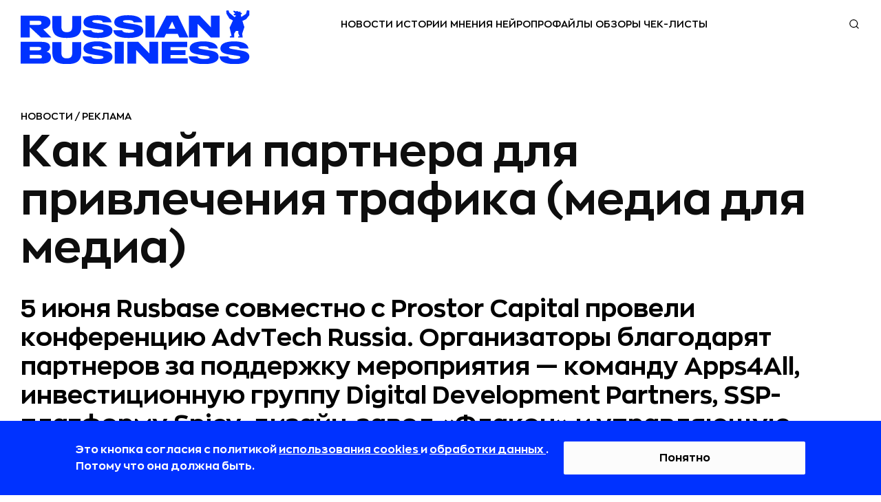

--- FILE ---
content_type: application/javascript
request_url: https://static.rbcdn.ru/static/CACHE/js/output.7a7f1a0ba1c8.js
body_size: 348
content:
document.addEventListener('DOMContentLoaded',function(){const bannerContainer=document.querySelector('.article__square-banner-axis-mob');const intro=document.querySelector('.article__introduction');let introHeight=intro?intro.scrollHeight:0;bannerContainer.style.top=`${introHeight}px`;window.addEventListener('resize',function(){const oldHeight=introHeight;introHeight=intro.scrollHeight;if(introHeight!==oldHeight)bannerContainer.style.top=`${introHeight}px`;});});;